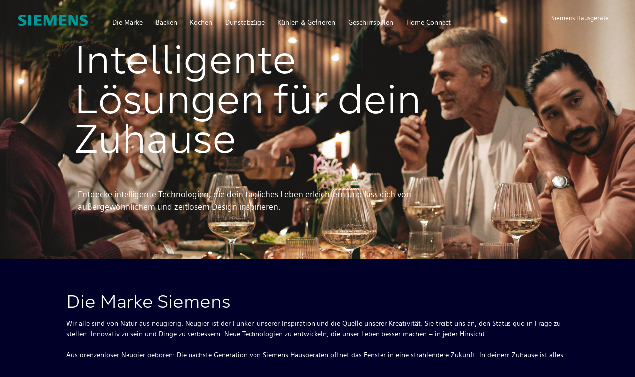

--- FILE ---
content_type: text/html; charset=UTF-8
request_url: https://markenwelt.siemens-home.bsh-group.de/de/die-marke.html
body_size: 5819
content:
<!DOCTYPE html>
<html lang="de">
<head>
<meta charset="UTF-8">
<title>Die Marke - Siemens Markenwelt Linie</title>
<base href="https://markenwelt.siemens-home.bsh-group.de/">
<meta name="robots" content="noindex,nofollow">
<meta name="description" content="">
<meta name="generator" content="Contao Open Source CMS">
<link rel="canonical" href="https://markenwelt.siemens-home.bsh-group.de/de/die-marke.html">
<meta name="viewport" content="width=device-width,initial-scale=1.0,shrink-to-fit=no,viewport-fit=cover">
<link rel="stylesheet" href="assets/css/icons.min.css,rocksolid-slider.min.css,default-skin.min.css,colo...-1524ddc2.css"><script src="assets/js/jquery.min.js,rocksolid-slider.min.js-7a6e29fa.js"></script>
</head>
<body id="top" class="oneo-no-sidebar oneo-fullwidth">
<div class="page">
<header class="page-header">
<div class="header-navigation">
<div class="main-navigation-wrapper">
<!-- indexer::stop -->
<h1 class="ce_rsce_oneo_logo logo">
<a href="">
<img src="files/Siemens/layout/GL-SIE-Logo-Siemens-Petrol-RGB-BSH-Reshape-2021.png" width="4052" height="640" alt="Siemens Markenwelt Linie">
</a>
</h1>
<!-- indexer::continue -->
<!-- indexer::stop -->
<nav class="mod_navigation main-navigation block">
<a href="de/die-marke.html#skipNavigation138" class="invisible">Navigation überspringen</a>
<ul class="level_1">
<li class="active first"><strong class="active first">Die Marke</strong></li>
<li class="sibling"><a href="de/backen.html" title="Backen" class="sibling">Backen</a></li>
<li class="sibling"><a href="de/kochen.html" title="Kochen" class="sibling">Kochen</a></li>
<li class="sibling"><a href="de/dunstabzuge.html" title="Dunstabzüge" class="sibling">Dunstabzüge</a></li>
<li class="sibling"><a href="de/kuhlen-gefrieren.html" title="Kühlen &amp; Gefrieren" class="sibling">Kühlen & Gefrieren</a></li>
<li class="sibling"><a href="de/geschirrspulen.html" title="Geschirrspülen" class="sibling">Geschirrspülen</a></li>
<li class="sibling last"><a href="de/home-connect.html" title="Home Connect" class="sibling last">Home Connect</a></li>
</ul>
<a id="skipNavigation138" class="invisible">&nbsp;</a>
</nav>
<!-- indexer::continue -->
<p class="desk" style="color:#ffffff; padding-top: 15px; float:right; margin-right:4.16667%; font-size:0.9em;">Siemens Hausgeräte</p>
<p class="mobile" style="color:#ffffff; padding-top: 50px; float:right; margin-right:4.16667%; font-size:0.9em;">Siemens Hausgeräte</p>
<div style="clear:both;"></div>
</div>
</div>
<div class="main-navigation-mobile">
<!-- indexer::stop -->
<nav class="mod_navigation block">
<a href="de/die-marke.html#skipNavigation38" class="invisible">Navigation überspringen</a>
<ul class="level_1">
<li class="active first"><strong class="active first">Die Marke</strong></li>
<li class="sibling"><a href="de/backen.html" title="Backen" class="sibling">Backen</a></li>
<li class="sibling"><a href="de/kochen.html" title="Kochen" class="sibling">Kochen</a></li>
<li class="sibling"><a href="de/dunstabzuge.html" title="Dunstabzüge" class="sibling">Dunstabzüge</a></li>
<li class="sibling"><a href="de/kuhlen-gefrieren.html" title="Kühlen &amp; Gefrieren" class="sibling">Kühlen & Gefrieren</a></li>
<li class="sibling"><a href="de/geschirrspulen.html" title="Geschirrspülen" class="sibling">Geschirrspülen</a></li>
<li class="sibling last"><a href="de/home-connect.html" title="Home Connect" class="sibling last">Home Connect</a></li>
</ul>
<a id="skipNavigation38" class="invisible">&nbsp;</a>
</nav>
<!-- indexer::continue -->
</div>			</header>
<div class="tagline">
<div class="tagline-inner">
<div class="mod_article desk block" id="article-1037">
<div class="centered-wrapper ce_rsce_oneo_centered_wrapper_start  -color-inverted -vertical-centered" style="background-color: #000000; ">
<div class="centered-wrapper-background" style="background-image: url(&quot;files/Siemens/Markenwelt/Bilder/landing_linie_header.jpg&quot;);background-size: contain;background-position: 50% 0;" data-image-url="files/Siemens/Markenwelt/Bilder/landing_linie_header.jpg"></div>
<div class="centered-wrapper-inner -fullwidth">
<div class="mod_rocksolid_slider block">
<div data-rsts-name="Slide 1" data-rsts-slide-class="desk">
<div class="centered-wrapper ce_rsce_oneo_centered_wrapper_start  -height-medium -vertical-centered" style="background-size: auto auto; ">
<div class="centered-wrapper-inner -fullwidth">
<div class="rs-columns ce_rs_columns_start">
<div class="rs-column -large-col-4-3 -large-first -large-first-row -medium-col-3-2 -medium-first -medium-first-row -small-col-1-1 -small-first -small-last -small-first-row">
<div class="ce_text margin-left-xl font-size-m block">
<h1>Intelligente Lösungen für dein Zuhause</h1>
<p style="padding-left: 7px;">Entdecke intelligente Technologien, die dein tägliches Leben erleichtern und lass dich von außergewöhnlichem und zeitlosem Design inspirieren.</p>
</div>
</div></div>
</div>
</div>
</div>
</div>
<script>(function(){var sliderElement=[].slice.call(document.getElementsByClassName('mod_rocksolid_slider'),-1)[0];if(window.jQuery&&jQuery.fn.rstSlider){init()}else{document.addEventListener('DOMContentLoaded',init)}
function init(){var $=jQuery;var slider=$(sliderElement);slider.find('video[data-rsts-background], [data-rsts-type=video] video').each(function(){this.player=!0});slider.rstSlider({"type":"slide","direction":"x","width":"100%","height":"2966x1280","navType":"bullets","scaleMode":"fit","imagePosition":"center","centerContent":!1,"random":!1,"loop":!1,"videoAutoplay":!1,"autoplayProgress":!1,"pauseAutoplayOnHover":!1,"keyboard":!1,"captions":!1,"controls":!1,"thumbControls":!1,"combineNavItems":!0,"visibleAreaAlign":0.5,"gapSize":"0%"});$(function(){if(!$.fn.colorbox){return}
var lightboxConfig={loop:!1,rel:function(){return $(this).attr('data-lightbox')},maxWidth:'95%',maxHeight:'95%'};var update=function(links){links.colorbox(lightboxConfig)};slider.on('rsts-slidestart rsts-slidestop',function(event){update(slider.find('a[data-lightbox]'))});update(slider.find('a[data-lightbox]'))})}})()</script>
</div>
</div>
</div>
<div class="mod_article mobile block" id="article-1047">
<div class="centered-wrapper ce_rsce_oneo_centered_wrapper_start  -color-inverted -vertical-centered" style="background-size: contain;background-position: 50% 0;background-color: #000000; ">
<div class="centered-wrapper-inner -fullwidth">
<div class="mod_rocksolid_slider block">
<div data-rsts-name="Slide 1 mobile" data-rsts-slide-class="mobile">
<div class="ce_text margin-left-xl block">
<h1>Intelligente Lösungen für dein Zuhause</h1>
<p style="padding-left: 7px;">Entdecke intelligente Technologien, die dein tägliches Leben erleichtern und lass dich von außergewöhnlichem und zeitlosem Design inspirieren.</p>
</div>
<img src="assets/images/8/linie_landing_headermobil-01c72d62.jpg" srcset="assets/images/8/linie_landing_headermobil-01c72d62.jpg 800w" sizes="100vw" width="800" height="800" alt="" data-rsts-background>
</div>
</div>
<script>(function(){var sliderElement=[].slice.call(document.getElementsByClassName('mod_rocksolid_slider'),-1)[0];if(window.jQuery&&jQuery.fn.rstSlider){init()}else{document.addEventListener('DOMContentLoaded',init)}
function init(){var $=jQuery;var slider=$(sliderElement);slider.find('video[data-rsts-background], [data-rsts-type=video] video').each(function(){this.player=!0});slider.rstSlider({"type":"slide","direction":"x","width":"100%","height":"1280x1280","navType":"bullets","scaleMode":"fit","imagePosition":"center","centerContent":!0,"random":!1,"loop":!1,"videoAutoplay":!1,"autoplayProgress":!1,"pauseAutoplayOnHover":!1,"keyboard":!1,"captions":!1,"controls":!1,"thumbControls":!1,"combineNavItems":!0,"visibleAreaAlign":0.5,"gapSize":"0%"});$(function(){if(!$.fn.colorbox){return}
var lightboxConfig={loop:!1,rel:function(){return $(this).attr('data-lightbox')},maxWidth:'95%',maxHeight:'95%'};var update=function(links){links.colorbox(lightboxConfig)};slider.on('rsts-slidestart rsts-slidestop',function(event){update(slider.find('a[data-lightbox]'))});update(slider.find('a[data-lightbox]'))})}})()</script>
</div>
</div>
</div>
</div>
</div>
<div class="content-wrapper">
<main role="main" class="main-content">
<div class="mod_article block" id="article-788">
<div class="centered-wrapper ce_rsce_oneo_centered_wrapper_start padding-top-s padding-bottom-s  -color-inverted" style="background-color: #000028; ">
<div class="centered-wrapper-inner ">
<div class="ce_text block">
<h3>Die Marke Siemens</h3>
<p>Wir alle sind von Natur aus neugierig. Neugier ist der Funken unserer Inspiration und die Quelle unserer Kreativität. Sie treibt uns an, den Status quo in Frage zu stellen. Innovativ zu sein und Dinge zu verbessern. Neue Technologien zu entwickeln, die unser Leben besser machen – in jeder Hinsicht.</p>
<p>&nbsp;</p>
<p>Aus grenzenloser Neugier geboren: Die nächste Generation von Siemens Hausgeräten öffnet das Fenster in eine strahlendere Zukunft. In deinem Zuhause ist alles so intelligent und intuitiv wie du selbst. Ein Zuhause, das dir nicht nur gehört, sondern dich verkörpert.</p>
<p>&nbsp;</p>
<p>Entdecke Hausgeräte, die alle deine Wünsche erfüllen. Wie deine Küche zum Erlebnis wird? Mit ausgezeichneten Hausgeräten, die nicht nur miteinander kommunizieren, sondern auch intuitiv bedienbar sind und durch hochwertiges Material und Design begeistern. Stolz darauf, jedes Jahr wieder: Die Nummer 1 der Hausgeräte-Marken in Deutschland*.</p>
<p>&nbsp;</p>
<p class="font-size-xxs">* Quelle: Euromonitor, Haushaltsgroßgeräte Absatz, 2021.</p>
</div>
</div>
</div>
</div>
<div class="mod_article block" id="article-793">
<div class="centered-wrapper ce_rsce_oneo_centered_wrapper_start padding-top-s padding-bottom-s  -color-inverted" style="background-color: #000028; ">
<div class="centered-wrapper-inner ">
<h2 class="ce_headline">
Unsere neuesten Produkt-<br>Highlights und Aktionen</h2>
</div>
</div>
</div>
<div class="mod_article block" id="article-794">
<div class="centered-wrapper ce_rsce_oneo_centered_wrapper_start  -color-inverted" style="background-color: #000028; ">
<div class="centered-wrapper-inner ">
<div class="ce_gallery block" id="thema1">
<ul class="cols_5">
<li class="row_0 row_first row_last even col_0 col_first">
<figure class="image_container" style="margin-right:10px;">
<a href="de/backen.html">
<img src="assets/images/f/backen_home_normal_linie_01-e29559fe.jpg" width="640" height="360" alt="">
</a>
<figcaption class="caption">Backen</figcaption>
</figure>
</li>
<li class="row_0 row_first row_last even col_1">
<figure class="image_container" style="margin-right:10px;">
<a href="de/kochen.html">
<img src="assets/images/7/kochen_home_normal_linie-aaedb266.png" width="640" height="360" alt="">
</a>
<figcaption class="caption">Kochen</figcaption>
</figure>
</li>
<li class="row_0 row_first row_last even col_2">
<figure class="image_container" style="margin-right:10px;">
<a href="de/dunstabzuge.html">
<img src="assets/images/4/navilanding_small_Bild03_linie-ad45debc.jpeg" width="628" height="336" alt="">
</a>
<figcaption class="caption">Dunstabzüge</figcaption>
</figure>
</li>
<li class="row_0 row_first row_last even col_3">
<figure class="image_container" style="margin-right:10px;">
<a href="de/kuhlen-gefrieren.html">
<img src="assets/images/e/kuehlen_home_normal_linie-270e9db1.png" width="640" height="360" alt="">
</a>
<figcaption class="caption">Kühlen & Gefrieren</figcaption>
</figure>
</li>
<li class="row_0 row_first row_last even col_4 col_last">
<figure class="image_container" style="margin-right:10px;">
<a href="de/geschirrspulen.html">
<img src="assets/images/e/geschirrspuelen_home_normal_linie_03-0e6ff603.jpg" width="640" height="360" alt="">
</a>
<figcaption class="caption">Geschirrspülen</figcaption>
</figure>
</li>
</ul>
</div>
</div>
</div>
</div>
<div class="mod_article block" id="article-795">
<div class="centered-wrapper ce_rsce_oneo_centered_wrapper_start margin-top-m margin-bottom-s  -color-inverted -height-medium -vertical-centered" style=" ">
<div class="centered-wrapper-background" style="background-image: url(&quot;files/Siemens/Markenwelt/Bilder/vernetzung_linie_01.jpg&quot;);background-position: 50% 0;" data-image-url="files/Siemens/Markenwelt/Bilder/vernetzung_linie_01.jpg"></div>
<div class="centered-wrapper-inner -fullwidth-padded">
<div class="rs-columns ce_rs_columns_start">
<div class="ce_rs_column_start margin-top-xs desk rs-column -large-col-5-1 -large-first -large-first-row -medium-col-2-1 -medium-first -medium-first-row -small-col-1-1 -small-first -small-last -small-first-row">
</div>
<div class="ce_rs_column_start  rs-column -large-col-5-2 -large-first-row -medium-col-2-1 -medium-last -medium-first-row -small-col-1-1 -small-first -small-last">
<div class="ce_text block">
<h2>Erlebe Vernetzung</h2>
<p>Mit der Home Connect App lassen sich deine WLAN-fähigen Hausgeräte von Siemens ganz einfach auf dem Smartphone steuern. Das stets wachsende Netzwerk an Partnerlösungen eröffnet dir dabei völlig neue Perspektiven und Möglichkeiten der Vernetzung. Für einen Alltag, der effizient und spannend ist, wie nie zuvor.</p>
</div>
<div class="button-box ce_rsce_oneo_button -tertiary -large -left">
<a class="button ce_rsce_oneo_button -tertiary -large -left"  href="de/home-connect.html">
Weitere Informationen	</a>
</div>
</div>
</div>
</div>
</div>
</div>
<div class="mod_article block" id="article-796">
<div class="centered-wrapper ce_rsce_oneo_centered_wrapper_start  -color-inverted" style="background-color: #000028; ">
<div class="centered-wrapper-inner ">
<section class="teaser-boxes ce_rsce_oneo_boxes margin-bottom-s padding-top-xs -align-left">
<section class="teaser-boxes-item rs-column -large-col-2-1 -large-first -large-first-row -medium-col-2-1 -medium-first -medium-first-row -small-col-1-1 -small-first -small-last -small-first-row -align-left">
<div class="teaser-boxes-image ">
<img src="files/Siemens/Markenwelt/Bilder/made_in_germany.jpg" width="800" height="400" alt="">
</div>
<div class="teaser-boxes-content">
<h3>Made in Germany – <br>Made for you</h3>
<p>Als deutsches Unternehmen setzt Siemens Hausgeräte aus Tradition auf Produktion „Made in Germany“. Wir fertigen auch weiterhin Teile unseres Produktsortiments in Deutschland und haben hier Forschungs- und Entwicklungszentren eingerichtet. Siemens Hausgeräte steht für deutsche Ingenieurskunst auf höchstem Niveau. Wir produzieren an unseren sechs deutschen Standorten, mit mehr als 10.000 Mitarbeiter, jährlich rund zehn Millionen Hausgeräte aus allen Produktbereichen. Unsere hohen Qualitätsstandards sichern dir ein langes Geräteleben. Und sollte doch einmal etwas passieren – unser Werkskundendienst ist schnell bei dir.</p>
</div>
</section>
<section class="teaser-boxes-item rs-column -large-col-2-1 -large-last -large-first-row -medium-col-2-1 -medium-last -medium-first-row -small-col-1-1 -small-first -small-last -align-left">
<div class="teaser-boxes-image ">
<img src="files/Siemens/Markenwelt/Bilder/nachhaltig_neu.jpg" width="800" height="400" alt="">
</div>
<div class="teaser-boxes-content">
<h3>Weniger ist das<br>neue Mehr</h3>
<p>Wie können wir bewusster leben?</p>
<p>Indem wir Komfort genießen, der zukünftige Generationen nicht belastet. Indem wir uns mehr Zeit für die wirklich wichtigen Dinge nehmen und unser Leben entschleunigen. Indem wir intelligente Technologien nutzen, die uns dabei unterstützen, Körper und Geist in Einklang zu bringen. Und indem wir uns an langlebigem Design erfreuen, das alle Erwartungen übertrifft.</p>
<p>Wir bei Siemens Hausgeräte übernehmen Verantwortung für die Umwelt und zukünftige Generationen. Denn Nachhaltigkeit geht uns alle an.</p>
</div>
</section>
</section>
</div>
</div>
</div>
</main>
</div>
<footer class="page-footer">
<div class="centered-wrapper ce_rsce_oneo_centered_wrapper_start padding-bottom-xs  -color-inverted" style="background-color: #2b2f43; ">
<div class="centered-wrapper-inner ">
<div class="ce_text font-size-xs alleft block">
<p><span>© SEG Hausgeräte GmbH. Die BSH Gruppe ist eine Markenlizenznehmerin der Siemens AG.</span></p>
</div>
<!-- indexer::stop -->
<nav class="mod_customnav footer-links font-size-xs block">
<a href="de/die-marke.html#skipNavigation78" class="invisible">Navigation überspringen</a>
<ul class="level_1">
<li class="first"><a href="https://www.siemens-home.bsh-group.com/de/impressum" title="Impressum" class="first" target="_blank" rel="noreferrer noopener">Impressum</a></li>
<li><a href="https://www.siemens-home.bsh-group.com/de/impressum/rechtliche-hinweise" title="Rechtliche Hinweise" target="_blank" rel="noreferrer noopener">Rechtliche Hinweise</a></li>
<li class="last"><a href="https://www.siemens-home.bsh-group.com/de/impressum/datenschutzrichtlinie" title="Datenschutzrichtlinie" class="last" target="_blank" rel="noreferrer noopener">Datenschutzrichtlinie</a></li>
</ul>
<a id="skipNavigation78" class="invisible">&nbsp;</a>
</nav>
<!-- indexer::continue -->
</div>
</div>
<!-- indexer::stop -->
<div class="mod_visitors_fe_invisible mod_visitors block">
<!-- Template for "only counting", no display in Frontend. -->
<span class="visitor_count invisible"><!-- not counted --></span>
<script>document.addEventListener('DOMContentLoaded',function(){var iWidth=window.innerWidth||(window.document.documentElement.clientWidth||window.document.body.clientWidth);var iHeight=window.innerHeight||(window.document.documentElement.clientHeight||window.document.body.clientHeight);var sWidth=screen.width;var sHeight=screen.height;var visitorurl='visitors/scco?vcid=4&scrw='+sWidth+'&scrh='+sHeight+'&scriw='+iWidth+'&scrih='+iHeight+'';try{fetch(visitorurl,{method:'GET',headers:{'X-Requested-With':'XMLHttpRequest',}}).catch(error=>console.error('error:',error))}catch(r){return}})</script>
</div>
<!-- indexer::continue -->			</footer>
</div>
<script src="assets/jquery-ui/js/jquery-ui.min.js?v=1.13.2"></script>
<script>jQuery(function($){$(document).accordion({heightStyle:'content',header:'.toggler',collapsible:!0,create:function(event,ui){ui.header.addClass('active');$('.toggler').attr('tabindex',0)},activate:function(event,ui){ui.newHeader.addClass('active');ui.oldHeader.removeClass('active');$('.toggler').attr('tabindex',0)}})})</script>
<script src="assets/colorbox/js/colorbox.min.js?v=1.6.6"></script>
<script>jQuery(function($){$('a[data-lightbox]').map(function(){$(this).colorbox({loop:!1,rel:$(this).attr('data-lightbox'),maxWidth:'95%',maxHeight:'95%'})})})</script>
<script src="assets/tablesorter/js/tablesorter.min.js?v=2.31.3"></script>
<script>jQuery(function($){$('.ce_table .sortable').each(function(i,table){var attr=$(table).attr('data-sort-default'),opts={},s;if(attr){s=attr.split('|');opts={sortList:[[s[0],s[1]=='desc'|0]]}}
$(table).tablesorter(opts)})})</script>
<script src="files/oneo/js/script.js"></script>
<script src="https://cdnjs.cloudflare.com/ajax/libs/iframe-resizer/4.3.9/iframeResizer.min.js"></script>
<script>(function($){$('iframe').iFrameResize({inPageLinks:!0,initCallback:function(){var top=$('iframe').offset().top;if(top<window.pageYOffset){scrollTo(0,top)}
return!0}})})(jQuery)</script>
<script type="application/ld+json">
[
    {
        "@context": "https:\/\/schema.org",
        "@graph": [
            {
                "@type": "WebPage"
            },
            {
                "@id": "#\/schema\/image\/16819557-9003-11ed-9c18-00505686a513",
                "@type": "ImageObject",
                "caption": "Backen",
                "contentUrl": "assets\/images\/f\/backen_home_normal_linie_01-e29559fe.jpg"
            },
            {
                "@id": "#\/schema\/image\/4790e717-7af6-11ed-9c18-00505686a513",
                "@type": "ImageObject",
                "caption": "Kochen",
                "contentUrl": "assets\/images\/7\/kochen_home_normal_linie-aaedb266.png"
            },
            {
                "@id": "#\/schema\/image\/84a23b5b-a612-11ed-a1f0-00505686a513",
                "@type": "ImageObject",
                "caption": "Dunstabzüge",
                "contentUrl": "assets\/images\/4\/navilanding_small_Bild03_linie-ad45debc.jpeg"
            },
            {
                "@id": "#\/schema\/image\/60f266ae-7af6-11ed-9c18-00505686a513",
                "@type": "ImageObject",
                "caption": "Kühlen & Gefrieren",
                "contentUrl": "assets\/images\/e\/kuehlen_home_normal_linie-270e9db1.png"
            },
            {
                "@id": "#\/schema\/image\/16a5bf27-9003-11ed-9c18-00505686a513",
                "@type": "ImageObject",
                "caption": "Geschirrspülen",
                "contentUrl": "assets\/images\/e\/geschirrspuelen_home_normal_linie_03-0e6ff603.jpg"
            }
        ]
    },
    {
        "@context": "https:\/\/schema.contao.org",
        "@graph": [
            {
                "@type": "Page",
                "fePreview": false,
                "groups": [],
                "noSearch": false,
                "pageId": 213,
                "protected": false,
                "title": "Die Marke"
            }
        ]
    }
]
</script></body>
</html>